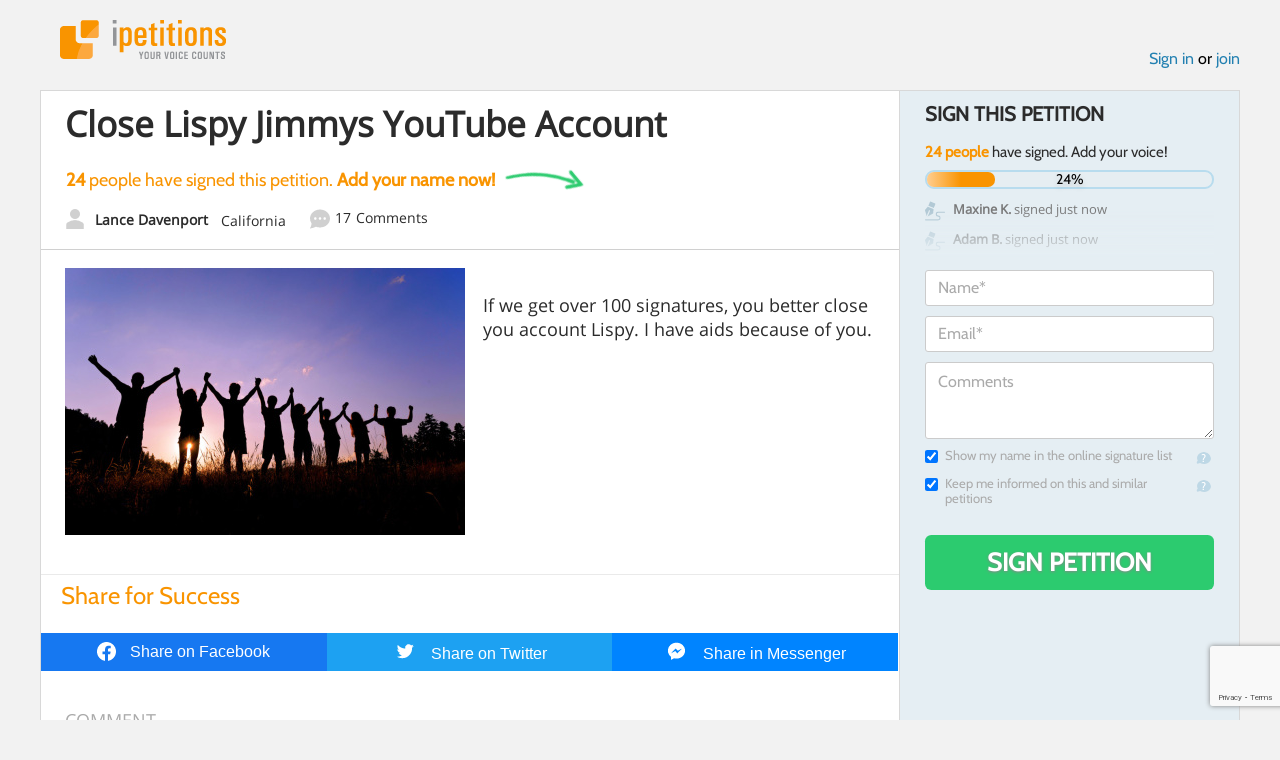

--- FILE ---
content_type: text/html; charset=utf-8
request_url: https://www.google.com/recaptcha/api2/anchor?ar=1&k=6LcFiWspAAAAAC7kwjTJ-C25bnrLYUjPVW3kG27E&co=aHR0cHM6Ly93d3cuaXBldGl0aW9ucy5jb206NDQz&hl=en&v=PoyoqOPhxBO7pBk68S4YbpHZ&size=invisible&anchor-ms=20000&execute-ms=30000&cb=89odndrxih2
body_size: 48755
content:
<!DOCTYPE HTML><html dir="ltr" lang="en"><head><meta http-equiv="Content-Type" content="text/html; charset=UTF-8">
<meta http-equiv="X-UA-Compatible" content="IE=edge">
<title>reCAPTCHA</title>
<style type="text/css">
/* cyrillic-ext */
@font-face {
  font-family: 'Roboto';
  font-style: normal;
  font-weight: 400;
  font-stretch: 100%;
  src: url(//fonts.gstatic.com/s/roboto/v48/KFO7CnqEu92Fr1ME7kSn66aGLdTylUAMa3GUBHMdazTgWw.woff2) format('woff2');
  unicode-range: U+0460-052F, U+1C80-1C8A, U+20B4, U+2DE0-2DFF, U+A640-A69F, U+FE2E-FE2F;
}
/* cyrillic */
@font-face {
  font-family: 'Roboto';
  font-style: normal;
  font-weight: 400;
  font-stretch: 100%;
  src: url(//fonts.gstatic.com/s/roboto/v48/KFO7CnqEu92Fr1ME7kSn66aGLdTylUAMa3iUBHMdazTgWw.woff2) format('woff2');
  unicode-range: U+0301, U+0400-045F, U+0490-0491, U+04B0-04B1, U+2116;
}
/* greek-ext */
@font-face {
  font-family: 'Roboto';
  font-style: normal;
  font-weight: 400;
  font-stretch: 100%;
  src: url(//fonts.gstatic.com/s/roboto/v48/KFO7CnqEu92Fr1ME7kSn66aGLdTylUAMa3CUBHMdazTgWw.woff2) format('woff2');
  unicode-range: U+1F00-1FFF;
}
/* greek */
@font-face {
  font-family: 'Roboto';
  font-style: normal;
  font-weight: 400;
  font-stretch: 100%;
  src: url(//fonts.gstatic.com/s/roboto/v48/KFO7CnqEu92Fr1ME7kSn66aGLdTylUAMa3-UBHMdazTgWw.woff2) format('woff2');
  unicode-range: U+0370-0377, U+037A-037F, U+0384-038A, U+038C, U+038E-03A1, U+03A3-03FF;
}
/* math */
@font-face {
  font-family: 'Roboto';
  font-style: normal;
  font-weight: 400;
  font-stretch: 100%;
  src: url(//fonts.gstatic.com/s/roboto/v48/KFO7CnqEu92Fr1ME7kSn66aGLdTylUAMawCUBHMdazTgWw.woff2) format('woff2');
  unicode-range: U+0302-0303, U+0305, U+0307-0308, U+0310, U+0312, U+0315, U+031A, U+0326-0327, U+032C, U+032F-0330, U+0332-0333, U+0338, U+033A, U+0346, U+034D, U+0391-03A1, U+03A3-03A9, U+03B1-03C9, U+03D1, U+03D5-03D6, U+03F0-03F1, U+03F4-03F5, U+2016-2017, U+2034-2038, U+203C, U+2040, U+2043, U+2047, U+2050, U+2057, U+205F, U+2070-2071, U+2074-208E, U+2090-209C, U+20D0-20DC, U+20E1, U+20E5-20EF, U+2100-2112, U+2114-2115, U+2117-2121, U+2123-214F, U+2190, U+2192, U+2194-21AE, U+21B0-21E5, U+21F1-21F2, U+21F4-2211, U+2213-2214, U+2216-22FF, U+2308-230B, U+2310, U+2319, U+231C-2321, U+2336-237A, U+237C, U+2395, U+239B-23B7, U+23D0, U+23DC-23E1, U+2474-2475, U+25AF, U+25B3, U+25B7, U+25BD, U+25C1, U+25CA, U+25CC, U+25FB, U+266D-266F, U+27C0-27FF, U+2900-2AFF, U+2B0E-2B11, U+2B30-2B4C, U+2BFE, U+3030, U+FF5B, U+FF5D, U+1D400-1D7FF, U+1EE00-1EEFF;
}
/* symbols */
@font-face {
  font-family: 'Roboto';
  font-style: normal;
  font-weight: 400;
  font-stretch: 100%;
  src: url(//fonts.gstatic.com/s/roboto/v48/KFO7CnqEu92Fr1ME7kSn66aGLdTylUAMaxKUBHMdazTgWw.woff2) format('woff2');
  unicode-range: U+0001-000C, U+000E-001F, U+007F-009F, U+20DD-20E0, U+20E2-20E4, U+2150-218F, U+2190, U+2192, U+2194-2199, U+21AF, U+21E6-21F0, U+21F3, U+2218-2219, U+2299, U+22C4-22C6, U+2300-243F, U+2440-244A, U+2460-24FF, U+25A0-27BF, U+2800-28FF, U+2921-2922, U+2981, U+29BF, U+29EB, U+2B00-2BFF, U+4DC0-4DFF, U+FFF9-FFFB, U+10140-1018E, U+10190-1019C, U+101A0, U+101D0-101FD, U+102E0-102FB, U+10E60-10E7E, U+1D2C0-1D2D3, U+1D2E0-1D37F, U+1F000-1F0FF, U+1F100-1F1AD, U+1F1E6-1F1FF, U+1F30D-1F30F, U+1F315, U+1F31C, U+1F31E, U+1F320-1F32C, U+1F336, U+1F378, U+1F37D, U+1F382, U+1F393-1F39F, U+1F3A7-1F3A8, U+1F3AC-1F3AF, U+1F3C2, U+1F3C4-1F3C6, U+1F3CA-1F3CE, U+1F3D4-1F3E0, U+1F3ED, U+1F3F1-1F3F3, U+1F3F5-1F3F7, U+1F408, U+1F415, U+1F41F, U+1F426, U+1F43F, U+1F441-1F442, U+1F444, U+1F446-1F449, U+1F44C-1F44E, U+1F453, U+1F46A, U+1F47D, U+1F4A3, U+1F4B0, U+1F4B3, U+1F4B9, U+1F4BB, U+1F4BF, U+1F4C8-1F4CB, U+1F4D6, U+1F4DA, U+1F4DF, U+1F4E3-1F4E6, U+1F4EA-1F4ED, U+1F4F7, U+1F4F9-1F4FB, U+1F4FD-1F4FE, U+1F503, U+1F507-1F50B, U+1F50D, U+1F512-1F513, U+1F53E-1F54A, U+1F54F-1F5FA, U+1F610, U+1F650-1F67F, U+1F687, U+1F68D, U+1F691, U+1F694, U+1F698, U+1F6AD, U+1F6B2, U+1F6B9-1F6BA, U+1F6BC, U+1F6C6-1F6CF, U+1F6D3-1F6D7, U+1F6E0-1F6EA, U+1F6F0-1F6F3, U+1F6F7-1F6FC, U+1F700-1F7FF, U+1F800-1F80B, U+1F810-1F847, U+1F850-1F859, U+1F860-1F887, U+1F890-1F8AD, U+1F8B0-1F8BB, U+1F8C0-1F8C1, U+1F900-1F90B, U+1F93B, U+1F946, U+1F984, U+1F996, U+1F9E9, U+1FA00-1FA6F, U+1FA70-1FA7C, U+1FA80-1FA89, U+1FA8F-1FAC6, U+1FACE-1FADC, U+1FADF-1FAE9, U+1FAF0-1FAF8, U+1FB00-1FBFF;
}
/* vietnamese */
@font-face {
  font-family: 'Roboto';
  font-style: normal;
  font-weight: 400;
  font-stretch: 100%;
  src: url(//fonts.gstatic.com/s/roboto/v48/KFO7CnqEu92Fr1ME7kSn66aGLdTylUAMa3OUBHMdazTgWw.woff2) format('woff2');
  unicode-range: U+0102-0103, U+0110-0111, U+0128-0129, U+0168-0169, U+01A0-01A1, U+01AF-01B0, U+0300-0301, U+0303-0304, U+0308-0309, U+0323, U+0329, U+1EA0-1EF9, U+20AB;
}
/* latin-ext */
@font-face {
  font-family: 'Roboto';
  font-style: normal;
  font-weight: 400;
  font-stretch: 100%;
  src: url(//fonts.gstatic.com/s/roboto/v48/KFO7CnqEu92Fr1ME7kSn66aGLdTylUAMa3KUBHMdazTgWw.woff2) format('woff2');
  unicode-range: U+0100-02BA, U+02BD-02C5, U+02C7-02CC, U+02CE-02D7, U+02DD-02FF, U+0304, U+0308, U+0329, U+1D00-1DBF, U+1E00-1E9F, U+1EF2-1EFF, U+2020, U+20A0-20AB, U+20AD-20C0, U+2113, U+2C60-2C7F, U+A720-A7FF;
}
/* latin */
@font-face {
  font-family: 'Roboto';
  font-style: normal;
  font-weight: 400;
  font-stretch: 100%;
  src: url(//fonts.gstatic.com/s/roboto/v48/KFO7CnqEu92Fr1ME7kSn66aGLdTylUAMa3yUBHMdazQ.woff2) format('woff2');
  unicode-range: U+0000-00FF, U+0131, U+0152-0153, U+02BB-02BC, U+02C6, U+02DA, U+02DC, U+0304, U+0308, U+0329, U+2000-206F, U+20AC, U+2122, U+2191, U+2193, U+2212, U+2215, U+FEFF, U+FFFD;
}
/* cyrillic-ext */
@font-face {
  font-family: 'Roboto';
  font-style: normal;
  font-weight: 500;
  font-stretch: 100%;
  src: url(//fonts.gstatic.com/s/roboto/v48/KFO7CnqEu92Fr1ME7kSn66aGLdTylUAMa3GUBHMdazTgWw.woff2) format('woff2');
  unicode-range: U+0460-052F, U+1C80-1C8A, U+20B4, U+2DE0-2DFF, U+A640-A69F, U+FE2E-FE2F;
}
/* cyrillic */
@font-face {
  font-family: 'Roboto';
  font-style: normal;
  font-weight: 500;
  font-stretch: 100%;
  src: url(//fonts.gstatic.com/s/roboto/v48/KFO7CnqEu92Fr1ME7kSn66aGLdTylUAMa3iUBHMdazTgWw.woff2) format('woff2');
  unicode-range: U+0301, U+0400-045F, U+0490-0491, U+04B0-04B1, U+2116;
}
/* greek-ext */
@font-face {
  font-family: 'Roboto';
  font-style: normal;
  font-weight: 500;
  font-stretch: 100%;
  src: url(//fonts.gstatic.com/s/roboto/v48/KFO7CnqEu92Fr1ME7kSn66aGLdTylUAMa3CUBHMdazTgWw.woff2) format('woff2');
  unicode-range: U+1F00-1FFF;
}
/* greek */
@font-face {
  font-family: 'Roboto';
  font-style: normal;
  font-weight: 500;
  font-stretch: 100%;
  src: url(//fonts.gstatic.com/s/roboto/v48/KFO7CnqEu92Fr1ME7kSn66aGLdTylUAMa3-UBHMdazTgWw.woff2) format('woff2');
  unicode-range: U+0370-0377, U+037A-037F, U+0384-038A, U+038C, U+038E-03A1, U+03A3-03FF;
}
/* math */
@font-face {
  font-family: 'Roboto';
  font-style: normal;
  font-weight: 500;
  font-stretch: 100%;
  src: url(//fonts.gstatic.com/s/roboto/v48/KFO7CnqEu92Fr1ME7kSn66aGLdTylUAMawCUBHMdazTgWw.woff2) format('woff2');
  unicode-range: U+0302-0303, U+0305, U+0307-0308, U+0310, U+0312, U+0315, U+031A, U+0326-0327, U+032C, U+032F-0330, U+0332-0333, U+0338, U+033A, U+0346, U+034D, U+0391-03A1, U+03A3-03A9, U+03B1-03C9, U+03D1, U+03D5-03D6, U+03F0-03F1, U+03F4-03F5, U+2016-2017, U+2034-2038, U+203C, U+2040, U+2043, U+2047, U+2050, U+2057, U+205F, U+2070-2071, U+2074-208E, U+2090-209C, U+20D0-20DC, U+20E1, U+20E5-20EF, U+2100-2112, U+2114-2115, U+2117-2121, U+2123-214F, U+2190, U+2192, U+2194-21AE, U+21B0-21E5, U+21F1-21F2, U+21F4-2211, U+2213-2214, U+2216-22FF, U+2308-230B, U+2310, U+2319, U+231C-2321, U+2336-237A, U+237C, U+2395, U+239B-23B7, U+23D0, U+23DC-23E1, U+2474-2475, U+25AF, U+25B3, U+25B7, U+25BD, U+25C1, U+25CA, U+25CC, U+25FB, U+266D-266F, U+27C0-27FF, U+2900-2AFF, U+2B0E-2B11, U+2B30-2B4C, U+2BFE, U+3030, U+FF5B, U+FF5D, U+1D400-1D7FF, U+1EE00-1EEFF;
}
/* symbols */
@font-face {
  font-family: 'Roboto';
  font-style: normal;
  font-weight: 500;
  font-stretch: 100%;
  src: url(//fonts.gstatic.com/s/roboto/v48/KFO7CnqEu92Fr1ME7kSn66aGLdTylUAMaxKUBHMdazTgWw.woff2) format('woff2');
  unicode-range: U+0001-000C, U+000E-001F, U+007F-009F, U+20DD-20E0, U+20E2-20E4, U+2150-218F, U+2190, U+2192, U+2194-2199, U+21AF, U+21E6-21F0, U+21F3, U+2218-2219, U+2299, U+22C4-22C6, U+2300-243F, U+2440-244A, U+2460-24FF, U+25A0-27BF, U+2800-28FF, U+2921-2922, U+2981, U+29BF, U+29EB, U+2B00-2BFF, U+4DC0-4DFF, U+FFF9-FFFB, U+10140-1018E, U+10190-1019C, U+101A0, U+101D0-101FD, U+102E0-102FB, U+10E60-10E7E, U+1D2C0-1D2D3, U+1D2E0-1D37F, U+1F000-1F0FF, U+1F100-1F1AD, U+1F1E6-1F1FF, U+1F30D-1F30F, U+1F315, U+1F31C, U+1F31E, U+1F320-1F32C, U+1F336, U+1F378, U+1F37D, U+1F382, U+1F393-1F39F, U+1F3A7-1F3A8, U+1F3AC-1F3AF, U+1F3C2, U+1F3C4-1F3C6, U+1F3CA-1F3CE, U+1F3D4-1F3E0, U+1F3ED, U+1F3F1-1F3F3, U+1F3F5-1F3F7, U+1F408, U+1F415, U+1F41F, U+1F426, U+1F43F, U+1F441-1F442, U+1F444, U+1F446-1F449, U+1F44C-1F44E, U+1F453, U+1F46A, U+1F47D, U+1F4A3, U+1F4B0, U+1F4B3, U+1F4B9, U+1F4BB, U+1F4BF, U+1F4C8-1F4CB, U+1F4D6, U+1F4DA, U+1F4DF, U+1F4E3-1F4E6, U+1F4EA-1F4ED, U+1F4F7, U+1F4F9-1F4FB, U+1F4FD-1F4FE, U+1F503, U+1F507-1F50B, U+1F50D, U+1F512-1F513, U+1F53E-1F54A, U+1F54F-1F5FA, U+1F610, U+1F650-1F67F, U+1F687, U+1F68D, U+1F691, U+1F694, U+1F698, U+1F6AD, U+1F6B2, U+1F6B9-1F6BA, U+1F6BC, U+1F6C6-1F6CF, U+1F6D3-1F6D7, U+1F6E0-1F6EA, U+1F6F0-1F6F3, U+1F6F7-1F6FC, U+1F700-1F7FF, U+1F800-1F80B, U+1F810-1F847, U+1F850-1F859, U+1F860-1F887, U+1F890-1F8AD, U+1F8B0-1F8BB, U+1F8C0-1F8C1, U+1F900-1F90B, U+1F93B, U+1F946, U+1F984, U+1F996, U+1F9E9, U+1FA00-1FA6F, U+1FA70-1FA7C, U+1FA80-1FA89, U+1FA8F-1FAC6, U+1FACE-1FADC, U+1FADF-1FAE9, U+1FAF0-1FAF8, U+1FB00-1FBFF;
}
/* vietnamese */
@font-face {
  font-family: 'Roboto';
  font-style: normal;
  font-weight: 500;
  font-stretch: 100%;
  src: url(//fonts.gstatic.com/s/roboto/v48/KFO7CnqEu92Fr1ME7kSn66aGLdTylUAMa3OUBHMdazTgWw.woff2) format('woff2');
  unicode-range: U+0102-0103, U+0110-0111, U+0128-0129, U+0168-0169, U+01A0-01A1, U+01AF-01B0, U+0300-0301, U+0303-0304, U+0308-0309, U+0323, U+0329, U+1EA0-1EF9, U+20AB;
}
/* latin-ext */
@font-face {
  font-family: 'Roboto';
  font-style: normal;
  font-weight: 500;
  font-stretch: 100%;
  src: url(//fonts.gstatic.com/s/roboto/v48/KFO7CnqEu92Fr1ME7kSn66aGLdTylUAMa3KUBHMdazTgWw.woff2) format('woff2');
  unicode-range: U+0100-02BA, U+02BD-02C5, U+02C7-02CC, U+02CE-02D7, U+02DD-02FF, U+0304, U+0308, U+0329, U+1D00-1DBF, U+1E00-1E9F, U+1EF2-1EFF, U+2020, U+20A0-20AB, U+20AD-20C0, U+2113, U+2C60-2C7F, U+A720-A7FF;
}
/* latin */
@font-face {
  font-family: 'Roboto';
  font-style: normal;
  font-weight: 500;
  font-stretch: 100%;
  src: url(//fonts.gstatic.com/s/roboto/v48/KFO7CnqEu92Fr1ME7kSn66aGLdTylUAMa3yUBHMdazQ.woff2) format('woff2');
  unicode-range: U+0000-00FF, U+0131, U+0152-0153, U+02BB-02BC, U+02C6, U+02DA, U+02DC, U+0304, U+0308, U+0329, U+2000-206F, U+20AC, U+2122, U+2191, U+2193, U+2212, U+2215, U+FEFF, U+FFFD;
}
/* cyrillic-ext */
@font-face {
  font-family: 'Roboto';
  font-style: normal;
  font-weight: 900;
  font-stretch: 100%;
  src: url(//fonts.gstatic.com/s/roboto/v48/KFO7CnqEu92Fr1ME7kSn66aGLdTylUAMa3GUBHMdazTgWw.woff2) format('woff2');
  unicode-range: U+0460-052F, U+1C80-1C8A, U+20B4, U+2DE0-2DFF, U+A640-A69F, U+FE2E-FE2F;
}
/* cyrillic */
@font-face {
  font-family: 'Roboto';
  font-style: normal;
  font-weight: 900;
  font-stretch: 100%;
  src: url(//fonts.gstatic.com/s/roboto/v48/KFO7CnqEu92Fr1ME7kSn66aGLdTylUAMa3iUBHMdazTgWw.woff2) format('woff2');
  unicode-range: U+0301, U+0400-045F, U+0490-0491, U+04B0-04B1, U+2116;
}
/* greek-ext */
@font-face {
  font-family: 'Roboto';
  font-style: normal;
  font-weight: 900;
  font-stretch: 100%;
  src: url(//fonts.gstatic.com/s/roboto/v48/KFO7CnqEu92Fr1ME7kSn66aGLdTylUAMa3CUBHMdazTgWw.woff2) format('woff2');
  unicode-range: U+1F00-1FFF;
}
/* greek */
@font-face {
  font-family: 'Roboto';
  font-style: normal;
  font-weight: 900;
  font-stretch: 100%;
  src: url(//fonts.gstatic.com/s/roboto/v48/KFO7CnqEu92Fr1ME7kSn66aGLdTylUAMa3-UBHMdazTgWw.woff2) format('woff2');
  unicode-range: U+0370-0377, U+037A-037F, U+0384-038A, U+038C, U+038E-03A1, U+03A3-03FF;
}
/* math */
@font-face {
  font-family: 'Roboto';
  font-style: normal;
  font-weight: 900;
  font-stretch: 100%;
  src: url(//fonts.gstatic.com/s/roboto/v48/KFO7CnqEu92Fr1ME7kSn66aGLdTylUAMawCUBHMdazTgWw.woff2) format('woff2');
  unicode-range: U+0302-0303, U+0305, U+0307-0308, U+0310, U+0312, U+0315, U+031A, U+0326-0327, U+032C, U+032F-0330, U+0332-0333, U+0338, U+033A, U+0346, U+034D, U+0391-03A1, U+03A3-03A9, U+03B1-03C9, U+03D1, U+03D5-03D6, U+03F0-03F1, U+03F4-03F5, U+2016-2017, U+2034-2038, U+203C, U+2040, U+2043, U+2047, U+2050, U+2057, U+205F, U+2070-2071, U+2074-208E, U+2090-209C, U+20D0-20DC, U+20E1, U+20E5-20EF, U+2100-2112, U+2114-2115, U+2117-2121, U+2123-214F, U+2190, U+2192, U+2194-21AE, U+21B0-21E5, U+21F1-21F2, U+21F4-2211, U+2213-2214, U+2216-22FF, U+2308-230B, U+2310, U+2319, U+231C-2321, U+2336-237A, U+237C, U+2395, U+239B-23B7, U+23D0, U+23DC-23E1, U+2474-2475, U+25AF, U+25B3, U+25B7, U+25BD, U+25C1, U+25CA, U+25CC, U+25FB, U+266D-266F, U+27C0-27FF, U+2900-2AFF, U+2B0E-2B11, U+2B30-2B4C, U+2BFE, U+3030, U+FF5B, U+FF5D, U+1D400-1D7FF, U+1EE00-1EEFF;
}
/* symbols */
@font-face {
  font-family: 'Roboto';
  font-style: normal;
  font-weight: 900;
  font-stretch: 100%;
  src: url(//fonts.gstatic.com/s/roboto/v48/KFO7CnqEu92Fr1ME7kSn66aGLdTylUAMaxKUBHMdazTgWw.woff2) format('woff2');
  unicode-range: U+0001-000C, U+000E-001F, U+007F-009F, U+20DD-20E0, U+20E2-20E4, U+2150-218F, U+2190, U+2192, U+2194-2199, U+21AF, U+21E6-21F0, U+21F3, U+2218-2219, U+2299, U+22C4-22C6, U+2300-243F, U+2440-244A, U+2460-24FF, U+25A0-27BF, U+2800-28FF, U+2921-2922, U+2981, U+29BF, U+29EB, U+2B00-2BFF, U+4DC0-4DFF, U+FFF9-FFFB, U+10140-1018E, U+10190-1019C, U+101A0, U+101D0-101FD, U+102E0-102FB, U+10E60-10E7E, U+1D2C0-1D2D3, U+1D2E0-1D37F, U+1F000-1F0FF, U+1F100-1F1AD, U+1F1E6-1F1FF, U+1F30D-1F30F, U+1F315, U+1F31C, U+1F31E, U+1F320-1F32C, U+1F336, U+1F378, U+1F37D, U+1F382, U+1F393-1F39F, U+1F3A7-1F3A8, U+1F3AC-1F3AF, U+1F3C2, U+1F3C4-1F3C6, U+1F3CA-1F3CE, U+1F3D4-1F3E0, U+1F3ED, U+1F3F1-1F3F3, U+1F3F5-1F3F7, U+1F408, U+1F415, U+1F41F, U+1F426, U+1F43F, U+1F441-1F442, U+1F444, U+1F446-1F449, U+1F44C-1F44E, U+1F453, U+1F46A, U+1F47D, U+1F4A3, U+1F4B0, U+1F4B3, U+1F4B9, U+1F4BB, U+1F4BF, U+1F4C8-1F4CB, U+1F4D6, U+1F4DA, U+1F4DF, U+1F4E3-1F4E6, U+1F4EA-1F4ED, U+1F4F7, U+1F4F9-1F4FB, U+1F4FD-1F4FE, U+1F503, U+1F507-1F50B, U+1F50D, U+1F512-1F513, U+1F53E-1F54A, U+1F54F-1F5FA, U+1F610, U+1F650-1F67F, U+1F687, U+1F68D, U+1F691, U+1F694, U+1F698, U+1F6AD, U+1F6B2, U+1F6B9-1F6BA, U+1F6BC, U+1F6C6-1F6CF, U+1F6D3-1F6D7, U+1F6E0-1F6EA, U+1F6F0-1F6F3, U+1F6F7-1F6FC, U+1F700-1F7FF, U+1F800-1F80B, U+1F810-1F847, U+1F850-1F859, U+1F860-1F887, U+1F890-1F8AD, U+1F8B0-1F8BB, U+1F8C0-1F8C1, U+1F900-1F90B, U+1F93B, U+1F946, U+1F984, U+1F996, U+1F9E9, U+1FA00-1FA6F, U+1FA70-1FA7C, U+1FA80-1FA89, U+1FA8F-1FAC6, U+1FACE-1FADC, U+1FADF-1FAE9, U+1FAF0-1FAF8, U+1FB00-1FBFF;
}
/* vietnamese */
@font-face {
  font-family: 'Roboto';
  font-style: normal;
  font-weight: 900;
  font-stretch: 100%;
  src: url(//fonts.gstatic.com/s/roboto/v48/KFO7CnqEu92Fr1ME7kSn66aGLdTylUAMa3OUBHMdazTgWw.woff2) format('woff2');
  unicode-range: U+0102-0103, U+0110-0111, U+0128-0129, U+0168-0169, U+01A0-01A1, U+01AF-01B0, U+0300-0301, U+0303-0304, U+0308-0309, U+0323, U+0329, U+1EA0-1EF9, U+20AB;
}
/* latin-ext */
@font-face {
  font-family: 'Roboto';
  font-style: normal;
  font-weight: 900;
  font-stretch: 100%;
  src: url(//fonts.gstatic.com/s/roboto/v48/KFO7CnqEu92Fr1ME7kSn66aGLdTylUAMa3KUBHMdazTgWw.woff2) format('woff2');
  unicode-range: U+0100-02BA, U+02BD-02C5, U+02C7-02CC, U+02CE-02D7, U+02DD-02FF, U+0304, U+0308, U+0329, U+1D00-1DBF, U+1E00-1E9F, U+1EF2-1EFF, U+2020, U+20A0-20AB, U+20AD-20C0, U+2113, U+2C60-2C7F, U+A720-A7FF;
}
/* latin */
@font-face {
  font-family: 'Roboto';
  font-style: normal;
  font-weight: 900;
  font-stretch: 100%;
  src: url(//fonts.gstatic.com/s/roboto/v48/KFO7CnqEu92Fr1ME7kSn66aGLdTylUAMa3yUBHMdazQ.woff2) format('woff2');
  unicode-range: U+0000-00FF, U+0131, U+0152-0153, U+02BB-02BC, U+02C6, U+02DA, U+02DC, U+0304, U+0308, U+0329, U+2000-206F, U+20AC, U+2122, U+2191, U+2193, U+2212, U+2215, U+FEFF, U+FFFD;
}

</style>
<link rel="stylesheet" type="text/css" href="https://www.gstatic.com/recaptcha/releases/PoyoqOPhxBO7pBk68S4YbpHZ/styles__ltr.css">
<script nonce="xBO2H9f_mDWDEncTdTpKCQ" type="text/javascript">window['__recaptcha_api'] = 'https://www.google.com/recaptcha/api2/';</script>
<script type="text/javascript" src="https://www.gstatic.com/recaptcha/releases/PoyoqOPhxBO7pBk68S4YbpHZ/recaptcha__en.js" nonce="xBO2H9f_mDWDEncTdTpKCQ">
      
    </script></head>
<body><div id="rc-anchor-alert" class="rc-anchor-alert"></div>
<input type="hidden" id="recaptcha-token" value="[base64]">
<script type="text/javascript" nonce="xBO2H9f_mDWDEncTdTpKCQ">
      recaptcha.anchor.Main.init("[\x22ainput\x22,[\x22bgdata\x22,\x22\x22,\[base64]/[base64]/[base64]/ZyhXLGgpOnEoW04sMjEsbF0sVywwKSxoKSxmYWxzZSxmYWxzZSl9Y2F0Y2goayl7RygzNTgsVyk/[base64]/[base64]/[base64]/[base64]/[base64]/[base64]/[base64]/bmV3IEJbT10oRFswXSk6dz09Mj9uZXcgQltPXShEWzBdLERbMV0pOnc9PTM/bmV3IEJbT10oRFswXSxEWzFdLERbMl0pOnc9PTQ/[base64]/[base64]/[base64]/[base64]/[base64]\\u003d\x22,\[base64]\\u003d\x22,\x22E8K0Z8Kjw4MRbcOmw6zDgcOCw7x4VMKqw4XDlRZ4TMKPwr7Cil7CucKOSXNzecOBIsKZw69rCsKxwoQzUUosw6sjwo8Pw5/ChQzDmMKHOHwMwpUTw5UrwpgRw5xhJsKkcsKKVcORwqkaw4o3wrjDkH96woRlw6nCuBzCuCYLcD9+w4tLIMKVwrDCi8Oewo7DrsKew5Enwoxhw5xuw4Ebw4zCkFTCpMK+NsK+WGd/e8KNwoh/T8OfLBpWQcOmcQvCqBIUwq9qTsK9JFfCrzfCosKDJcO/w6/DlVLDqiHDuhNnOsOOw6LCnUlXfEPCkMKcHMK7w68Ow7thw7HCpMKeDnQ+DXl6EMKiRsOSK8OSV8OyWgl/AgRqwpkLMMK+fcKHS8OEwovDl8OSw5U0wqvChhYiw4gOw6HCjcKKQMKJDE8BwrzCpRQle1FMRTYgw4t+QMO3w4HDvznDhFnCmms4IcOlD8KRw6nDrMK3Rh7DtsKuQnXDu8OrBMOHPQovN8O2wp7DssK9wprCsGDDv8OkOcKXw6rDusKNf8KMP8K4w7VeLG0Gw4DCol/[base64]/wpTCqVUAw6tOYcOSwpwgwpo0WQdPwpYdEwkfAwLCmsO1w5AKw5XCjlRrBsK6acK+wrlVDhbCkyYMw4sRBcOnwrhXBE/DrsOfwoEuRkorwrvCrEYpB0cXwqBqXMKnS8OcPlZFSMOdHTzDjFPCsSckPjRFW8OBw5bCtUdgw4w4Cm8Awr13WHvCvAXCvsOedFF/QsOQDcOLwoMiwqbCn8KUZGBtw7jCnFxXwqkdKMOWdgwwWDI6UcKMw5XDhcO3wo7ClMO6w4dqwrBCRD3DkMKDZUfCuy5PwrN1bcKNwo/CkcKbw5LDgcOIw5Aiwp4Rw6nDiMKXOcK8wpbDhVJ6RFHCkMOew4RJw5cmwpo6wpvCqDEtegRNP2hTSsOxD8OYW8Krwr/Cr8KHZMOMw4hMwrNTw604BwXCqhw9QRvCgDXCo8KTw7bCpFlXUsOEw6fCi8KcT8ODw7XCqnJMw6DCi1Y9w5xpM8KdFUrCkFFWTMOFCsKJCsKMw7MvwosBSsO8w6/CiMOqVlbDpsKpw4bClsK1w5NHwqMebU0bwofDtngJOcK7RcKffsOZw7kHVhLCiUZHD3lTwqrCi8Kuw7xRTsKPIgh8PA42ccOFXAIiJsO4asOcCnctUcKrw5LCgcOOwpjCl8KDQQjDoMKBwqDChz4nw55HwojDsCTCk1HDo8OTw6bCmXAAW0F/[base64]/DpV0+e8K6wocfwrDDkDvCvgLDrzrCk8O9wrHCvMOGOg8pecOmw6/DrsOswo7CrsKucUnCjnvDtMOdQcKnw75RwrHCh8Oxwp5Ew5hyZwUWw4HCpMOmO8O+w6t+wqDDvFXCrBPCnsOIw6HDucOuJ8KUwooJwrjCg8KkwrhYwqnDkB7Dii7DgEc6woTDmWLCmClvfsK0RsOdw71lw5zDrsOYeMKKWXRbTMONw5zDqMO/w5LDv8K1w4HChsOEJ8OCEDnDinfDvcOFwoTCj8Kqw7/CosKxIcOGw5snfG9EKl7DiMKhO8O/w6hZw5Aow47DsMK3w6s0worDicKrZsOXw4dSw6BsLcOCeDbCnlzChVRIw7LDvsKRKAfDlnkbEijChsOQTsOxwpAew4/[base64]/Cj1IoMMOzw6cnJ8KaRWUlw7kxV8Kbw40cwrFKGFlfCMOQwoBdXGLCqMKjFsK6w6InI8ONwqsRbETDqVrCjD/[base64]/CqcKTw6DCh2A5WsOpwrPDuCVmwqbDohvCjB7DmcKdTMK+THXCp8Omw63Dg0DDuzE8wrZ/wpTDlcKXM8KHccO3e8Otwqd2w4lHwrspwqZhw4rDu0XDt8KMwo7DkMKPw7HDs8OQw4liCiXDgnlZw40sHMOwwolLTMOVbBlWwpEowrBfwo/DuFHDvyDDv1jDl0sUcRFbDcKYRUjCg8OZwqxUPsO1KcOow6LCvk/[base64]/Dh1AXbxlKwoPDlUfDiQHCusKBD3LDmMKJSUDCu8KmHRs+JRBbL3JiGkjDkjBUwoEbwqwPC8OxXsKDw5fDvhZWKMOdSn3CgsK7wo3CgMKqwrrDnMOxw5jDmA7DqsKFLcKcwqkVw4LCvGjDsHHDtUwow7VgY8OQNnzDo8KVw4ZAAMO4MkfDoypHw7/CtsObCcKXwpxoF8OqwqZVdcOqw7caIcKCPcOAeCcwwrzDgC/CssKTdcOwwp3CmsOWwr5uw6vCu2DCrMO+w6rCvwXDiMOswqE0w6TDlA4Ew7luWyDDn8KTwqjCpTM+UMOIY8KRCDZ5O0LDqcKXw4DCo8Kpwq5/w4vDg8OyYBcywq7ClWnCm8Kmwpo9EcOkwqfCtMKdJyLDjcKfD1DCkDVjwonDozoIw6dpwo4gw7wKw5HDjcOlB8Krw490VxR4eMOww4VAwq0/fydpQwzDqnDCs3Vow6nDnyctNyY6w7ptw73Dn8OPG8KYw7LCq8KVCMKmMcOgwqpfw4DCihcHwohbwog0NcOXw4bCj8K6YFrCoMKSwrpfPcOywpnCicKHEMOCwqp4NCHDg0E+w4nCpBLDrsOUMsOqMjZ5w4zCmA0NwrVHasO/KQnDh8Krw6U+wpHCvcOHccOTw5oyDMKzH8O2w4Epw4h7w6fCj8K4w7oqw6bCq8OawqTDocK/QcOcw7UMTQ9TS8KmQGrCoH7CmSnDt8K/[base64]/DpUfDmMOIcsOUw57CtmzDo8O+wq7Di0ApwoTDkGjCrsKkwq9UUMOOBMOyw6HDqUNtCMKEw4EGD8OHw7RdwoJlF1N2wqLClMOvwrEsWMKIw5nCmQgdRcO2wrcIAMKawoR/CcOUwrLCiDvCv8OJU8OZNQDDkDAPwq3DuE/DrUEXwq8gQClpKmYPw58Vez0qwrPDmlYCYsOAZ8KPVjEVDkHDrcKWwr4QwpfDgWVDwoTClmxlM8KKS8K5SHHCt2jDucKOH8KGwpLDoMOYAMO5e8K/KSsbw6xvwp3ClgBQecOSwoUewqDCvcK+Py/DkcOKwpllDWrDhyp9wq7CgnbCj8OAecOcd8OqL8OzIjnCgnIPG8O0SMOfwqnCnnl/H8KewptwOSrCh8O3wrDDhMOYLkdNwpTCilDCpQYXw7B3w7cYw63DgSAow69dw7EWw5TDncOXw45QSC4vIC5wO0nDpETDr8KAw7Nuw7x4VsO2wp87GxtUw4Esw6rDs8KQwrlTGGLDgcKwUcOFasO/w6/CusOuPW/[base64]/OFZ/[base64]/[base64]/CnsK6w6DDkcOGJjPDjcKsw7DDpMK1FydZDBnCtsOFMErCrB5OwqZTw7dUBHfDuMOww4dQGE9PLcKPw6VqKcKdw69xFkh1BC/DmHopVcO2w7ZMwo/CoSXCuMO2wrdcZ8KAT3lfLX0+wofDr8ONfsKaw4nDnR5JQDPDnksmw4xdw7XDj0l4fC5+wo/Cki1ATVA7UsOzPMO5w4wbw5XDmQDDnjhLw63DpDIOw43Cmic6K8KTwpUYw5TDpcOkwpnCt8KQF8OOw4rClVsJw51aw75kAMOFHsKowp4RZMKRwp59wrYZR8KIw7gMHD3DscOKwpcow7IyQcKkD8OKwrXCmMOyGhBbXDzCtSTCiXTDisKxesOtwo/ClcOHKlEYQifDjBwmBGVnGMKPwog+woplFnYkPcKUw5wZV8Ohw44pQMOjw4cgw43Cki3ClF1IUcKMwqzCvcKyw6zDlMOmwqTDgsKnw4fDhcK8w7tGw4RDVcOAcMK2wpdCw77CmBhZbWEmKcO2ITZpJ8KnLDvDtxo+SREGw5rCh8Kww7rDrcO/S8OVfcKFYn1Cw49hwpHChlNhasKFUH3DjXTChsKcFG7CpMOULcOSewlUM8O0OsOWOH3DvR5twqg4wp8iWMOpw5rCnsKFwpvCnsOBw4lbwqZkw4DCsG/CtcOHwoTCoi7CosOgwrEme8OvMRPCi8KBAsKZMMK5wpDDpG3CocK0RsOJDkYxwrPDvMKAw4ACXcKtw5rCvzXDmcKIJsKnw6xzw6zCmcOXwqPCmDQqw4o7w4/[base64]/T2hzKcOJwok6w4U/w6JVwp/[base64]/[base64]/U8Kzwr7ClnRQHWzCs2AQSMOXCsKoRTHClcOlS8KYwqgBwrzDuSPDjip6AAJlAWHDr8OsMUTDpcKQLsK6B0NfFcKzw6JxQMK+w7Row7DDhj/CusKeaj/Cux3Dsn3CrsKDw7FOSsKXwo/DsMOANcOww5vDs8O/wrRSwqHCpcOzKiQ0w4nDjVgWfj/Cg8OEIsOyLgYNYsKFGcKkakEww4MuHRfCuy7DngjCqcKCH8OUKsKzw6BiblJHw79GDcOAVBI8CGDDnMOgwrMNBm9qwopAwpnDmG3CtcObw5zDvhE1O098UlcSwpdOwp1wwpgiD8OaB8OTbsKZAEgKC3zCgToWJ8OybThzwrjCl1Y1wqfDjk/DqEjDu8KIwpHChMOnAsOFdsK3blXDr0PCu8Olw43DksK8PCLClcOxTMKjwrvDrzvCtcKKTcKzME1yaScaCcKAwovCv1PCqcKFB8O9w4bDnUTDjcONw404wposw4kuOcKOGC3DqcKjw5jDlcOLw60+w7QmIAbCn0UGSMOjw73CvybDoMOXb8OURcKkw7tBw6HDsy/DkVRYacOsa8KbD1VbDcK8c8OWwqYBKMO9a33CiMK7w4XDvcKMTVnDp0Msf8KcN3/DkcOXw68kw5F5LxkJWMKwLcOuw7bCrcO+w6jCjsO8wo/[base64]/DiD/CrsKQw7zDrCnDs8O0bQfDuDtgwqAHG8OmKlbDhBjCsmlrO8OkThbCgwsqw6jCsRtQw7nCgA/DolVhw58DShAPwqc2wp50fgLDplJdW8O4woguwojDpsKtCcO/bcKJw7TDpcOHUjBMw43DpcKRw6dHw6LClnvCmMOWw5dLwpFFwo3CtsOVw70YUx7CpHoIwqMaw5XDuMOUwqcnI3ZJwqkxw7HDpCjCkcOhw7I9wqV6woUkdMOTwrfDrQ5iwp8NG20Pw47DrFfCtC1Lw4gXw6/CrHPChiPDnMOdw5BacsOCw7HDqU8pIMOHw7cPw75ISsKnVsKnw7psdRgjwqsyw5gsNzFaw78Uw49zwpQBw5hPLjYcSwNvw7shXzpKOMO/[base64]/YlrCvcK8FWR+P8OjLkfDusOSXCDClcKZw7DDkMObL8KfNsKJVE9jFhDDlMKwJD/DmsKHw7vCvsKuTDnCnAYUOMOTEV/CtMO3wrZzKcKJw7I/C8KNMsOvw73CvsKyw7PCtcOjwpgLdsK4wpRhdgA/w4fDt8O7JU9aaCo0wrgnw6oxT8OMXsOlw7N9IsOHwp4VwqgmwpHDozpbw7BIw6lIY3Afw7TDsW9MTsOmw6Nrw5tRw5lYbMOVw7TDgMK2w4IUeMO2IWPDtTbDlcOzwq3DhHLCpGLDp8KDw6TCvwDDuAPDth/[base64]/wpdvwqhcBF1jNcOKYcKfw7RQQsKXwr3DqsK8w4TDoMKlO8KaJ17DhcKPXXhgEcKlIxjDssO6esOJASxGJMOwAEMnwrLDjxMGesO+w7hzw4zDgcKqwpzCmcKYw73CjCfCgWPCu8K/CwI5e3Mkwr/Cv13DnhvCqTXCi8K+w7gGw4ALwpdMGE5sawLCnFovw6kuw5xKw4fDtwDDsQzDj8KVPFRaw77DlcOKw4HCsB3CqcKeVMOVw7tsw7kAQBhNYsKQw47ChsOzwpjCp8KEI8OFSB/ClwZ1wpXCmMOGOsKPwr91wrtyHMOQw7xWGCTDocOLw7JZb8KFTGPCh8O9CjlyfiU8BEXCq1N0MFvCqsK7C0tzTsOPTMKfw6HCpGjCq8OBw6oaw4HCvh/Co8KlTnPDkMObVcKoUkvDhyLChHx5wqQ1w599wrHDiDnDtMO7SXHCu8OnB1bDrijDiEU3w5HDghlkwoEsw7TCukAswrsiZMKzD8KDwoTDj2Ynw7zCmsOmU8O5wphDw4c2wpjChC4NOnHClGLCqsOww6HCjkPDsnMWdUYLSsKzw6tKwoDDusOzwpfDpk/CqSsKwpYVU8Otwr/CkMKxwpzDswISwqIEEsKcwqXCisOFZXAmwpYJKsOiJMK8w7w/OTXDmFwgwq/Cl8KGZFgPaDTCpcKTDcOKwrTDsMK/[base64]/CjRjCuiUDwqjDjcO1w6ccw73DoAtEw6bCisK/[base64]/ClsKewo7CiwrCusKjbcOfw5TDiRvCqMOswrpswoLDgRglWS0oLsOYwqc8w5HDrMKiV8Kew5bDvsKswpHCjsOnEzgIAsKaK8KGUwVZAh7CiHBewrc0Rk/DlsKlFMOJVsKLwr8AwpXCvD99w7LCjcKnVcOAKxrDlMK4wrFkUwjCksKqTXd5wqotQMOAw7g2w6bCri/CsiDDmDLDu8OuAcKjwrrDjybDj8KXwqnDilZiBsKZJ8Kow6rDkVPCq8KqQcKBw73CqMKBOGNzwrnCplzCqzPDnms6XcOVJS5QZsK8w7vCgcO7fmDCvF/[base64]/DuDHChWXCt8KnwqPDmXlFB1Ybwog6ICbDu1ggw5gzRMKwwq3DpGLCgMORw5d7wqTCm8Khd8K8QmTDkcO8w4vDosKzDsO2w5/DgsKQw6cMw6cdwptEw5zCtcOaw7tEwpLDicKNw4DCnx1EA8OIc8O/[base64]/DnRFDQ2XCsirDh3TCqBIJdh7CkMOxwp03w6zDuMOlYRrDoiABMTfDrcKewp3CtVfDhsOYNzHDocO0WXBjw4Nhw67Dn8K3MnLChsO0aBpfRsO5NAnDj0HDisOaOkvCjR45JMKqwqXCn8KadMODw4HCrFtKwrNywpdqLT7CrsOBEMK2wr15ZUtcNjVmf8KMBztIZC/DuTJuHRJPwqvCsy3DksOAw5LDmsOMwooCIQXCtcKfw5FPShbDvMOmcRtcwrUAa0RFAsO3w47DlcKOw55Aw7F3QCDCkGdTG8Ofw4xbfcKPw6EQwrJSdcKewrUmCAA/w55vacKlw5I+wr3CpcOCAEPCiMOKajk8w7saw5lYfw/DqMOTdHPDhAQaNCI1diA9wqBLFRHDmBLDm8KvIGxHF8K0eMKuwqN8fCbDhmjCjFY1w64JbCTDg8O9wrbDix7Ds8O0UMOOw6wbFBdJGgzDj2xMwpjCucO2BWjCo8KjaRRoNsOFw7/DtcKpw4DCqwjCocOsAn3CoMKaw6k4wqLCpBPCusOMD8Ogw498C0gHwpfCtRhMSznDgRpqF0VNw7sLw7vCgsOFw40oTyU5PWp5wrrDnGLCskIVNcKNIHDDncO7TCTDoBXDjMK3QDxXX8KZwo/Djmxsw63CmMKCLsOMw5nCnsOKw4Zrw6fDh8KXRArCnEoCwrLDvcOlw7QfeQTCl8OafcOGw7w2FcO0w4PCqcORw6jChcOoNMO8wrLDr8KvbQ4ZZRBlYnUEwo8fTlpBCnhuIMK+L8OaWFPClMOaBwtjwqDDsC/CrsO1P8OoJ8Ocwo7DrE0QSzdqw5ZFG8KZwo0FDcOFwoTCi07Cshksw7XDl21cw7BoMHxDw4jDhMOPMWXDrsKgFsOmdsKifcObwr/CrnvDk8KNHsOhL1/DuCzCnsOEw6PCqA1IBcO9wqxOFiplREvCj04+TMK6w6EHwpQ5eGrCkGLDoklkwpEWw53DhcO1w5/[base64]/Ck8OQwrLCnU8RV0bDlcOhw4XCrcOdwqLCkB8fwoHDu8Ohwo12wqZ0woQRCgwOw4TDkcKsCAHCv8KjUzLDixvDn8OsOH1vwqwswq9sw79Mw67DnQUpw5wpLsOuw7Yzwp/DlQtSTcOJw7jDg8OhPMOzWCJveVwUbgjCt8OLTsKzNMOzw71rRMOSGsKxQcK1FMKrwqjClQnDqTdZaj/DuMK3fzLDrMOrw6DCnsO5AjXDpsOdLiAYck7DoXZpwqzCq8KjZ8KKB8Osw4XDsl3CmGJ7wrrDuMOpA2nDkmcXBhDCsVlQPQZMHHDCmVEPwq0Qwr5aUFRtw7ZbHcKyf8ORd8OtwrXDr8KFwqbCu3zCvDNzw5Nzw7QfIGPCkQ/CvRIgOMOUw4kUWVXClMObSsKyCMKrHsKrEsK9wprDmDHCtA7CoG9NRMKafsO2H8OCw6dMJBdFw7xwdxxzHMOnOxdODMKAbRwFwq/CuE4MZRsRFcO4wrZBUV7CgsK2A8OwwpvDmiskUcOOw5g/e8OaKDhZw4dpSi7CnMOzZcO/w6/DqVjDvk44w4krI8K/wrrCvTBUVcOpw5VjCcOBw48Ew4PCo8KTNR7Cj8K9QBDDhwQsw4cTZsKaSMOwNcKuwos0w5LCqxtbw4M/w74Bw4F0wrNBR8KfFlFNwrg4wqZQUTfCjcOxw5PCngwHwrpuXcOSw6/[base64]/DtcK/L8OMw4/DkAV+w7U7fsOvHkrCmxMWw7YyJWdLw5vCs21ZesKmLMO/OcKrE8KpakPCpCDDg8OBJcKmDyfCjyPDscKZFMO1w7l7U8KoTMKXw4XCmMOZwo9VQ8OwwqPCpwHCgcO4woHDscOUIw4ZHgTDmW7DviYlIcKhNC7DoMKJw58JNiojwoHClsKDJhHDvmYAw7DCmBEbcsKca8Kbw6wOwqYKVzIiw5TCuy/DgMOGHzURYEQ2IXjDt8O0VjvDnQ7Ch1wMdcOxw4/Dm8KzBR9Xwr8QwqfDtCU+Z2PCqxQdw5xkwrJiU0A/M8KvwqbCqcKMwoVEw7TDtsOTCSLCusOlwrlHwoHDjGDCh8OeHhfCncKtw7YOw7Yaw4rDqMKAwoA9w4bCrV/DusOLwqlsEDrCksKbbULDqkU9QEPCsMOSCcKWRMOvw7N1AMKEw75mRDByJC/CjF4oGklVw7xYD24NCRlzEGJkw5Axw7cUwo0xwq7DoC4Zw458w5x+QcO3w5gHCsKBFMOCw49vw7ZQZ1xswqhzPsK3w4VqwqbDi3Zhwrx1R8K1Xm1EwpnCu8KuUMOZwqQpFwYJOcKtMF3DtT1/wrjDgsKtLnrCuD3CpcOyX8OqC8K8QMOsw5vCs34Vw7gtwofCui3CvsO9D8K1w47DvcOXwoERwpdYwp0lNzbCo8OqCsKDEcOtX3DDm3zDvcKRw43DqUMQwpR8wovDpMOuwqB/wqzCtMKyWMKEWsK9EcKZV2/DuXlmwpTDkVVOSwDDocOuVEMBOMOnAMK0w6srZV7Di8KgB8O9dXPDrUvClsKPw77CiWRjwp8dwptSw7XDqyPCjMK5EQkCwo4GwrjDmcK2w7HCicO6wp5MwrfDgMKhw6bDg8KOwpvDqR/DjVBiIDobwqvDhsKBw5kFTlYwdwLDpAU8IcO1w7cjw4bDlsKgw4rCusOZw4o9wpQyNMKhw5ITw41CfsOzwpbCmiTDisOyw4bCtcOaVMKuL8OJwrN0fcOsQMOxCibCssKTw7bCphjCsMKTwqsxwo7CpMORwqzCs3Z4woPDhcObXsO2WsO2O8O6RMOiw6N1wrzCn8OOw6/Dp8OYw5PDocOSbMKrw6Ayw5h8OsKWw6gJwqTDrwUdY0UMw5lBwq8vFRtIHsOgwoTCkMO+w4TCnyjCnBoYNsKFf8OUUMKpw6jCnsO2Dg7Dn0UIZg/[base64]/CqXYcGMOTNwUMwrvDusONR1HCscKyw5hNEcKSRMOFwqNhw5M4ScOsw4UXMjt+SgJyd1jCjMKrFMKBMUXDvMKjLcKDXXszwoDCqsO8ecOBPivDicOawo4kFMOkw759w7Z+WiZuaMO7MH7DvhrCvMO+XsO6KArDosOCw6hfw50Aw7LDrMKdwp/DgU1Zw4Usw7l/L8KlF8KbSzAoeMKlw7XCjzcsW33DqcOIKzhnPcKrcgI5wplze3jDscKvAcK1QSfDiHrCkXgBFcO4wpYHWylSIGTDkMOMMVPCtcO4wpZRPcKhwqbDvcO1b8OXR8K/wqzCoMKXwrLClgtiw5fCv8KnZsKFe8KGf8KHIkDCi0XDg8OVC8OtOiIZwohuwqPDvkvDsGsXWMK4CkDCglwawocLDVvDgiDCp03Cg0PDlMOAw5LDp8OkwpfCjA7DuF/DqMOxwoN0PMOvw50Vwq3Ck31Twp52WDbDonzDvcKNwoEJK3nDqgnDtcKdVVbDvgsVMXx/wpEgDcOFwr/[base64]/Dj8O/wrPChMKYfFF5fMKIf3JSwrzDoMKSwqzCgcKHMcOQElxgSg53RWZdcsOtTsKQwp/DhsKIwqcDw7XCuMO7w4J9SMO4V8OjbsO5w5ciw7rCqsOqworDrsO9w6MuNVLChmfCmMOYT0TCusK6w4zDuzbDukLCk8KPwqtCDcOhesO+w5/CpwjDoQVnwprDkMKeTMO2woXDscOfw7hwP8Oww5DDm8KRAsKAwqN6ecKmcQfDvMKEw4zCqjgGwqbDtcKMYhjDgHvDpcKqw7Rqw5wuFcKBw4pYdcOyZSbClcKiHjfCtkPDrThjN8OuaU/[base64]/Cvz/Dn0jCpsKJw7EtAzIEX8KXw57Dv8KPRcOrw5cTwrg0w515NsO/[base64]/DogN6w7oxSXLCu8OIwobDhcKtwoArSCRew6d2wqLCvMOQw44Aw7M+wo/[base64]/[base64]/CgnxNw7bDoVnDh8K/wpc5wqQwX8KdwrHCjsONwpRXw58/w7TDtTnCuCtqaDbDgMOLw77CksK1G8OIw63DliLDgMOqYsKqQHcEw4XCscO2GnYyYcKyRTcEwpt8wr4LwrRKWsOnC2PDssKow7geYMKZRg9vw7EiwpHCiw1vXsKjFmDDssOeMnDCusKTChl1wpdyw44mbcKfw7DCrsOGIsO5T3ImwqjDncOHw5AsNsKEwrJ/w5zDrn4jX8ObfgHDjsOtLTfDgnTCiXTCisKfwoLCisKTJj/CiMOSBQcEwpQ4Lzl7w6JbFWbChAXDowQ2HcO6csKnw4rDmWvDmcOXw6/DimTCv1fDtAHCnsKsw5trw7gIBhlNAMKww5TDrg3CpsKPwrbCqTQNBktXFiLDpEcLw6vDqCo9wpZIdEnCn8K5w6jDg8K+fkvCu0nCvsKuEsOuH1wuwrjDisO1wp3ClF84BsO5NMO4w4bCv2DCpWbDmDTCp2HCkzUmVMKLPGRnfSp0wo9kXcOhw7B2FMK/MCYaVzHDhkLCgsOhHCXCuVdCIcOlA1fDh8O7O3bDi8OfYcOBCjZ9w7LDmsKlJm3CusO5LFjDi21mw4JhwoEwwqkuwqdwwrR6Uy/[base64]/wpBYwo3DtVXDq0cyw5d+CFTCmkTCosOqw6hwNnfDoMKmwovCncKkw5g3YMKhdhPDssKNPBxnwqBODAoxQ8OIVMKiI0vDrGw3eGXCl0lqw4wLCGzCicKgD8O8wpzCnm7CmsOmwoPCj8KLYUY9wrLCs8Ozwq9DwoMrNsKFJsKwMsOhw493wo/Dkx3CrcO0FBXCq0vCgcKqYSvDpMOGbcOLw7/ClsOFwrAowqx6YW/DucOvZ3kTwpzCtzfCsEHDhFIwFjRgwrXDvAsNI3jDp3HDgMOcUAV9w6ZbCAo+LsK5dsOKBnTCilfDicOww7cBwoZddllHw5s9w6bDpTLCsG8+MMOLOmQawp9RZsKIPsO7wrTCtTRIw612w4bCnkPCs2LDtMOSAXjDjgHChXJPw4ILQDXDkMK/[base64]/DkyjDtcOXZsOGGhvCmsKHXxTCqMKcw6d0wo/CtsKNwoYTHmTCl8KKYGU0wprCvSBDw5jDuUNbV1Maw4x0wphGN8OyJ2rDmkrDq8OSwr/ClC1zwqDDmcKtw47Cn8OzUMO/BnXCu8KXw4fChsKdw4MXwpzDnCNfbEN/wofCvcKBIQIhM8Knw6AbaUTCq8KwE03CrmRnw6A3woVMwoJMGidhw6LDpsKSZxHDm0MWwo/CskpzesOUw5bChsKhwoZDw4RsT8OvJSjCtRzDlmUBPMK5w7Erw6bDkwdiw4hREMKzwqPCh8OTKiDDqSoFwqnCvxozwqhSMHvDoyjCm8OQw6DCnHvDny7DoCVBWcK7wr/[base64]/DucKQe8Opw77DjMKYwpDCisOwwrlESHo/OgY3YHkGecKewoTDmirDi3Jjw6ZDw5TChMK5w7Y/wqDDrcKTSVNGwpktMsKtdC3DqMOVK8K7eihtw7fDgT/DrsKgVmsuH8OGwojDlhgJwqzDh8O/[base64]/CoifDhcKjwr3CqcOkw6Fqwqc1w4rDmWXClsOJwojCo37DocKOJWV4wrtIw55NccKbwr4dVsKKw67CjQTDnGHDkRR3w4xmwrbDjBbDmcKlK8Oawo/[base64]/CmMOrNWp8wpJtw7E+w7krwqosK8Ovwox6cEYCNhXCm0kcGXkmwpvCj0BwJUHDhjTDqsKkAMOxUFfCgTlAOsK2w67CqD8Mw4XCrSHCqcOkdsK9M1wOV8KVw6s0w7IDWsOxXMOqHh7DsMKYUWcMwpjCl055HsOhw7TCq8O9w4/Ct8Kqw5oRw7wPwqMVw4lxw4/CuHR2wrV5GB3Cq8O4WsO2woxJw7vDnjhkw5Vuw77DrnDDtj7CmcKlwrJZGMOJE8K9JxLChMK6VMKQw79Hw6DCnxZswrxceDrDsgJ1wp8MOiMeXmvDqMOowrjDpcO2VhdzwrTCg1w5ccOTECVbw5x7wr3CkUXCsEXDr0TCusO0wpUNw5V8wr/Ck8OHY8O9UgHCl8KNwoIQw4Rzw5lbw5NBw5ciwqdFw5h9dVxdw4V4K3YOez/DtFcdw7DDv8KCw4jCt8KzW8OcDcOQw6x2wod5V2nCijw2aFIbwqzDpRRAw6nCk8K3wr8rXSwGwpvCkcKHZEnCqcKmCcKnCCzDgVM2AG3CnMOXMhx1PcKdb17DscO0O8KtKibDmlM+w7bDr8O0GcO8wrDDiznCssK1bULCj0gEw7p/wpQbwppbc8OpDl0QcCMew4BddjfDssKFccOxwpPDp8Kfwr9+CivDrWbDrwd5ci7Dm8OmM8OowocoVMO0HcOcQMK+wrsiSyk5XTHCrcOOw5gawrjCt8KQwqczwoF5w4djOsK7w4s0S8O5wpMwG2TCrh9CNmvDqVPCkVl9w5vDik3DrcKQw4/Dhwg9TMKyCTMZa8OaXMOkwovDqcOgw40sw7jCr8OoV23Dh01BwrLDsHFlX8K6wrZwwp/CnRnCq0tdfBk4wqbDhsObwoZRwoAgw7HDoMOnHyLDvMK/w6cLwpMzS8OscSPDq8KkwpPCtcOGwoPCu2MXw57Dvxs9wrUhUATCkcOtAAZ5chwVKsOAF8OcHWF/OcKDw5fDt3RAwowlGhbDomtFw6jCnnjDmsK2dxt9w7HDh3lcw6TCowRdembDhQ3DnB3CtcORwoXDjMOVa2fDgQDDhMO2XTZJw7XChXJawrM7S8K7O8OtRRFKwppCfsKDF2oEw6sMwqjDq8KQMMOaVhbCuS/Ct1/DqmnDmcOUw53DocODw6I8GMOXfzJ2TmojLC/CgUfCtg/[base64]/JsOAw5/CnhN3w5EgM0bDsDzDk8OEw58tOcOdY8KcwpUGfj/[base64]/DilVABQJ/w6VSHWtAw5M4OsOKVcKOwqfDll/DssKawrbDscK/wpRDWivCgFdvwqkgPcO1woTCuENVJjvCjMKSEMKzMzAqwp3DrwrCrhRYw6VqwqbCkMOvSDBHPHJPYMO7b8K5UMKxw5LCmMOlwrYzwqoPf2HCrMOkJg02wrzDkMKIbDYFWcK9KFzCom0Sw65Ub8KAw5Qrw6I2GWUyPUN4w7oQLsKSw6/[base64]/[base64]/CmMOswqF0OiLDokDCqMKqZ8O3w5Ixw6gVwqDCoMOfwrRUXiPCryhKaAAFworDnsKyOcOZwpLCpjtWwrQPHjfDj8KlAMOqKsKLf8KDw6DCgUpbw73Du8KJwrBNwpTDuUfDsMKXU8ODw6BTwpTChS/CgXpYGkzCusK/woUScBnDpUfDpcO4J3TDrCYGJwbDsSTDg8Oqw503YGlEEsO8wp3CvWxawqvCgcO5wqVewrgnw5cKwrVhL8KLwp/DicOCw5czSRJDCMOPfWrCpsOlFMK/w4FtwpIFw4kJGUckwqLCjcO3w7/[base64]/wrnCvsKyw7TDuUjDrcO2w7rCmcO3KsK3FydIRsOJbRV+NFh8wp0kw5PCqwXDmVTChcOMEQjCuiTCmMOHVcKQwrDCoMOnw58hw6nDpWbCuWEyQ2Qew7/DqiPDhMO7w7LCo8KJdcOTwqcoOSJMw4V1OUlWUz5PR8KtPwPCpcONcR0DwpZNw7TDgsKSY8KvYifDlDJqw7YVCnPCtGI/fMOIwo/DrEPCkB1VZ8O1VCpywpLDgEgvwoQWTMKBw7vCo8OULMKAw6DDnXzCpGZaw5s2wrfDhsO5w645NsKdwovDl8KNwpdrA8OveMKkM1vDo2LCpsKaw680TcKLCMOqw44DAcObw5vCoHUwwr/[base64]/[base64]/ClsOkDWITPwxww7TCscOEw58DZsO2QsOwB2EZwonCt8ORwobDjcKYfjLCisKOw7h2w7XCiyQvKsKaw4BjCz/[base64]/CumvCuMK6PDPCu8KyVcKVwpzDoV1Ge2jCjsO3PlXCp2c/w5TDh8OyDmvDmcOPwpwYwrsHJ8KgBsKKJCnCuH7Dl2Qtw4cDR3PCpsOKw5fCj8KwwqPCtMKGw5B2wrRIw5rDpcKtwpfCn8KswoQow7/Dhh3CiVcnw4zDpMKmwq/DosOLw57CgsKTOGzCi8KUXEMSMcKXLsKsIzrCpcKNw7F3w5LCvsODworDuw5VF8K0QMKkwpDDt8O+bhvCk0BHw5XDncOhwrHCnsKUw5R/w78Ew6fDu8OMw6LCksKDOsKMHRvDlcKdUsKHUkvChMKlHBrDicOeQ2fDg8KzYMKiN8OEwo4lwqkPwrkvw6rDpw3CgsOjbsKew4vCoRfDiAwQMyvChgIbZ0/CuT7CjHHCr27Cg8K/wrRfw7LCk8KHwp5ow454bF4Zw5IJH8O0bMOKM8Kowqc5w4Yew5TChhfDoMKKT8K7w77CoMOFw5BqWzPCtjzCp8Opw6LDvz0XMiRewpYqJMKLw5xFV8O8wrtow6JITcO7MAVqwrnDn8K2CcKkw49nYkHChTHCrzzChmsPeSDCsmzDosOKdBwow6plwonCq15oWx8/T8KMPzjCkMOcY8Kew5JybcO1wokPw6LCjcKWw6kHw65Lw6hDdMKZw7EcM1/CkAFmwpB4w5PCocOHHT8lV8OtPwfDk27CuRhlFxs9wpllwqLCigLDvgzDjV5/wqPCp2fDgUJ+wptPwrfCiy3DjsKcw5IgTmY2K8OYw7fChsOTw47DpsOAwoTCnkMcccOpw6QkwpDDp8KsJGNEwo/DsRQtQcK+w5DCg8OmHcKiwqUdEMKLLsKUWmh7w6AFAMK2w7jCqgrDtcKVEhI1QgRBw7/Chxh6wpbDkTsLRcKmwr0jQMOlw53ClUzDkcORw7PDvwNMABPDhMKzGE7DjVh5JjLDg8O7wq/Cm8OUwrLDthHCvMOHIAPCm8OMwpI6w7XCpXs2w59dQ8KlTsOgwqnDgsKcUHtJw43ChCA2eBx8Q8KSwploccObw7DCnm7DhUhQM8OgRQHCt8OvwoXDs8K6wqbDvWVjeAA0dSt/RsOiw7VcWyTDksKHBcOZYCHClSDClBLCssOTw7HCiTjDs8Kiwp3CoMOWEMORYMOXN07DtEEzccK+w4HDiMKtwpTDp8KLw6YuwqFaw7bDsMKSRMK5woDCm03ChMKGWFDDk8OYwo0cITPCg8KlLcOGBsKaw7/Cp8K+bgrDvFfCuMKaw4x/wpRnw5Mkf0IVORhww4fCkR/[base64]/wq7DgAZWe8KFwrVefcKaw4N1EMKEw4fChTE/w7NRwpnDiidXX8KVwpbDk8OUcMKfw5jDt8O5e8O4wonCiB9uV2kJSybCusOWw7ZENcOmLRtSwr3DqTvCoAvDmwNaWcKJw5tAe8Kiw5Zuw6XDjsK3annDrcOmJH7ClkLDjMOYK8OHwpHCgwUzw5XCssOVwonCgcKGwr/CogJgQMKjf3Mqw4HDrcKbwqHDrMOMw5nDpcKIwpklw6VFSMK0w5fCohlWAnM6w78kWsKwwqXCocKcw5xgwrvChMOubsO/[base64]/DhMKIDsO0PsOjMRoQFkw/IVLCiFTDjsOpw5rCm8KLw6g4w6PDogvCvjHClDfClsOhw53CusOtwqYLwrciEzVOZlNRw4LDgWzDvCzCrSPCv8KPOi9iWQlfwoUPwolxU8KDwodbQ2XCqcKRw7/CosK6TcOBdsOAw4nCvcK0wofDp2HCi8Odw7LDm8K3D0oow43Co8OjwqDDjw9hw7fDncOGw6/CvScSw40aJ8Kkd2TDv8Khw4M6HcOFIFnDoWl9BkV7RMOOw51OA1DDjHTCt3dob1d6FjzCncOJwqrCh13CsHkEYQldwqICEC8qwrXCmMOSwqFWw7kiw7/CkMKLwrV6wp8cwrvDqCTCkCXCpsKkw7TDuxnCvkTDg8KKw5kmw5xBwr1pbMORw4nDkzMWdcO0w5FaWcK8PsO3QsKhbTddGsKFLMKeTH0lVndnw55Iw4XDimoTMcK/I2AowqRsFlrCvhXDhsOywqQKwpzCrcKiwqfDnyfDo2IZwqctfMOjw4Znw4HDtsO5ScKFw7HCtR0Ew5EeacKUw6MAPlwuw4jDpcODLMO9w54WYh3CncOCSsKaw4/DpsODw7h6FMOrwoLCvMKIZsKxRh7DgsOywrLCqhDDuDjCi8KIwo7ClsOyR8Oawr3Cm8O7a33CkEXDmjDDi8OWw4VYwoLDvyR/wo1dw6gPF8K4wp/[base64]/[base64]/DgDoSwrTCtWHDllIIesKzw73Cm8KHw4LCn8OZw6PCl8ObTMKvwrDDkV7DjgjDqcOKbsKoNMKoACt0w7TDpDfDr8KFTcONfcKENiopRMOfR8OuSgLDnRh7YcK3w7bCr8ODw77Cvk8zw6Avw4oXw5xYwrvCsjnDg2wqw5TDh1rCisO6ZQ4Cw7tbw4A/wqUIAcKAwo0rOcKXwoTCmMKjeMKrdTJzw4DClcK9CA12HlPDt8K2w57Coj/DjhDCncOEOCzDt8OSwqvCozIBKsOtwoQ8EC4fXMK4wrrDlyrCt1UcwolQOMKZTCdVwr7DvMOWQUYAXi3DtMKyTnPCiw/ClsOCScObQH0ywoBPQ8OYwqrCqhNFIMOkGcKoM0zCucO6wpV0w4LCnkLDo8KIwo4WbTI7w4nDscOwwo1pw4l1GsOSVB1Nwo3DnsKcHm7DtDDCnydFa8Ojw4RdDsOiBCF/w5/Cml1KYMKVCsKawofChsKVTMKSwo/Dl0PDuMOHE3QrchFnaW3DnjbDusKFGcOID8O5Vn7DjGIqMxk4HcOQw683w7fDpjEqARBJScOEw6RhQWRMbTV9w5t8w5QjfFxGUcKxw41bw74rXVU/EXxccRzCkcOzbEwvwrrDs8KcA8KgVUPDoy/DtRI5SAPDlcKNXMKQYMOzwqLDiXDDrxZmwobDtCrCvMKcw7M7V8Oow7pCwr4VwqTDrsOrw6/Ck8KAOcKwCgsORMKqIXtafMK6w73CiDnCm8OKwqfCk8OAFxjCvREve8OYMDvDh8OEPsOUWGbCtMOxe8O9BsKcwqTDvQsaw7lvwpvDlMKlwqtzfCfDj8O/[base64]/Dj8K2wqdxU15HMMKmfsK+wogYOsOuAcOVFMOYwpfDtVDCrHXDosKOwpbClMKBwq9SR8OtwqjDsUEbHhXCiCZ+w50Iwpc8w53Cs0PCk8O8w4DDvmB0wqTCpMO8DgHCisOBw7xywq/Cph94w5ItwrQKw7Fzw7vDhsO1dsOOwoUvwpV3QsKoUMO+WHbCnnTDjMKqQsKhccK1w4xiw7JqDcK/[base64]/cgFRIsKpw4PCsBMZQMOtZsO3VsKUw6lnw4zDjRVkw4XDisOkR8KrFcKdAcO5wosRazDDgEXChMK3B8OwBTXChn86JjBbwpsvw6TDjsK+w6R+XcOTwrZ4w4TCiSJTwq/DnBLDuMOfNw9dwrtSD11vw5DDkGXDncKsDMK9a3wIVMOfwqfCnS7Cj8KicMKOw67CmFTDvXAELcK3GjrDnQ\\u003d\\u003d\x22],null,[\x22conf\x22,null,\x226LcFiWspAAAAAC7kwjTJ-C25bnrLYUjPVW3kG27E\x22,0,null,null,null,1,[21,125,63,73,95,87,41,43,42,83,102,105,109,121],[1017145,768],0,null,null,null,null,0,null,0,null,700,1,null,0,\[base64]/76lBhn6iwkZoQoZnOKMAhmv8xEZ\x22,0,0,null,null,1,null,0,0,null,null,null,0],\x22https://www.ipetitions.com:443\x22,null,[3,1,1],null,null,null,1,3600,[\x22https://www.google.com/intl/en/policies/privacy/\x22,\x22https://www.google.com/intl/en/policies/terms/\x22],\x221xoNIai0QyCMTpT0vagS1X/+2dqJTLxzhrgyEcnMKtw\\u003d\x22,1,0,null,1,1769410900087,0,1,[147,189,37,235,232],null,[187,19,12],\x22RC-lGvuWjuhxJkwkQ\x22,null,null,null,null,null,\x220dAFcWeA7juBZKdJclooJOUM99PZ1tvwDBhsFtgvn2eNc2-1sd2XT6CbBC99nHc1WsKfm-zVytAqxh0muvOj3-QnbxvUOaZGXkWg\x22,1769493700012]");
    </script></body></html>